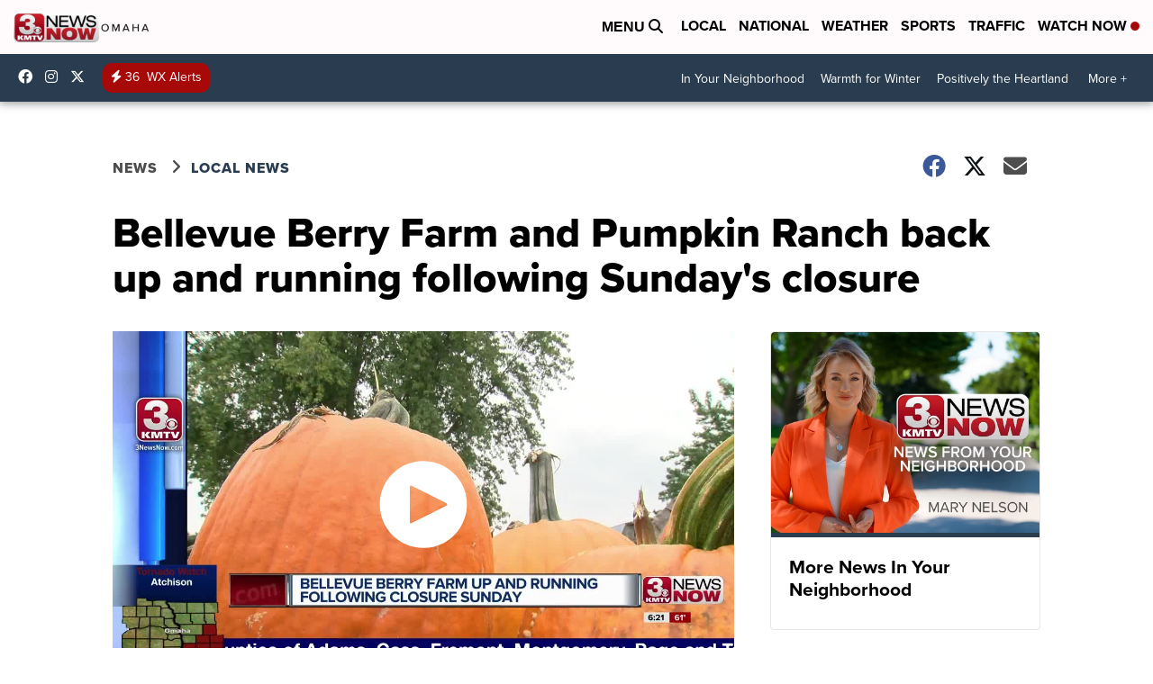

--- FILE ---
content_type: application/javascript; charset=utf-8
request_url: https://fundingchoicesmessages.google.com/f/AGSKWxVBboDL7yTaz82uHT7PAiNSQj8vOx0hwu71fQwZ5aZxtWyBvOnST8zk41AUhQftRT7nH8H5jLfOFNPn4GyRPdJnep2MoJWkMVjMoBTE8SJo6VjmmO3IZYz-aR4FWWqi83MFFCDx1Bec2JUFoDPf2xip6L0_AA8ezcrn-LjQhjmDi1oGHQygmriCbLZB/_.ws/ads//ad_remon_/valueclickbanner..com/adgallery_ad_integration.
body_size: -1290
content:
window['53710844-309e-4be6-a786-ee9979018140'] = true;